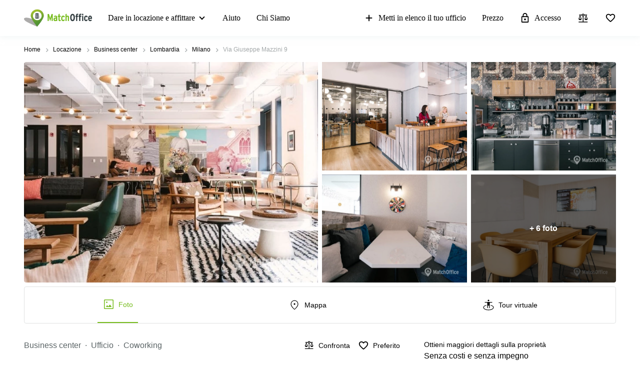

--- FILE ---
content_type: image/svg+xml
request_url: https://storage.googleapis.com/lb-assets-eu/common/facility_image/244/alarmSystem.svg
body_size: 1306
content:
<svg xmlns="http://www.w3.org/2000/svg" xmlns:xlink="http://www.w3.org/1999/xlink" width="22" height="22" viewBox="0 0 22 22">
  <defs>
    <path id="alarm-system-a" d="M5.958545,16.333923 C5.958545,17.254854 6.715044,17.999969 7.650044,17.999969 C8.585045,17.999969 9.341544,17.254854 9.341544,16.333923 L5.958545,16.333923 Z M7.650048,3.767431 C9.996048,3.767431 11.900049,5.64278 11.900049,7.953478 L11.900049,13.813943 L3.400049,13.813943 L3.400049,7.953478 C3.400049,5.64278 5.304049,3.767431 7.650048,3.767431 Z M7.65,0 C6.9445,0 6.375,0.56093 6.375,1.255814 L6.375,2.235349 C3.706,2.804651 1.7,5.148838 1.7,7.953489 L1.7,12.976745 L0,14.651163 L0,15.488373 L15.3,15.488373 L15.3,14.651163 L13.6,12.976745 L13.6,7.953489 C13.6,5.148838 11.594001,2.804651 8.925,2.235349 L8.925,1.255814 C8.925,0.56093 8.3555,0 7.65,0 Z M7.650097,5.441858 C8.11953904,5.441858 8.500097,5.82241596 8.500097,6.291858 L8.500097,7.940695 C8.500097,8.41013704 8.11953904,8.790695 7.650097,8.790695 C7.18065496,8.790695 6.800097,8.41013704 6.800097,7.940695 L6.800097,6.291858 C6.800097,5.82241596 7.18065496,5.441858 7.650097,5.441858 Z M7.637306,10.465137 L7.662888,10.465137 C8.12526576,10.465137 8.500097,10.8399682 8.500097,11.302346 C8.500097,11.7647238 8.12526576,12.139555 7.662888,12.139555 L7.637306,12.139555 C7.17492824,12.139555 6.800097,11.7647238 6.800097,11.302346 C6.800097,10.8399682 7.17492824,10.465137 7.637306,10.465137 Z"/>
  </defs>
  <g fill="none" fill-rule="evenodd" transform="translate(3 2)">
    <mask id="alarm-system-b" fill="#fff">
      <use xlink:href="#alarm-system-a"/>
    </mask>
    <use fill="#1D1D1D" xlink:href="#alarm-system-a"/>
    <g fill="#000" mask="url(#alarm-system-b)">
      <rect width="22" height="22" transform="translate(-3 -2)"/>
    </g>
  </g>
</svg>
